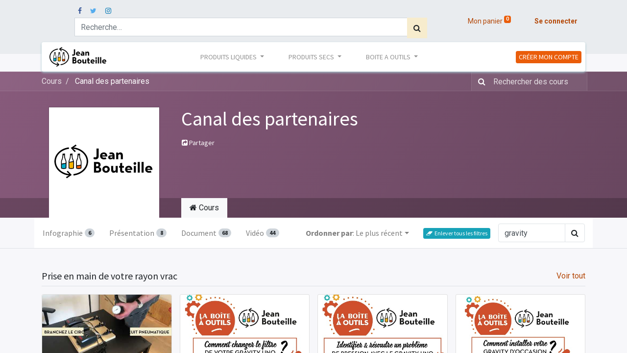

--- FILE ---
content_type: text/html; charset=utf-8
request_url: https://odoo.jeanbouteille.fr/slides/canal-des-partenaires-2?search=gravity
body_size: 14270
content:

    
    
    <!DOCTYPE html>
        
    
            
        
  <html lang="fr-FR" data-website-id="1" data-oe-company-name="Jean Bouteille (ADELIA NATURE)">
            
    
      
        
      
      
      
      
        
      
    
    
  <head>
                <meta charset="utf-8"/>
                <meta http-equiv="X-UA-Compatible" content="IE=edge,chrome=1"/>
            <meta name="viewport" content="width=device-width, initial-scale=1, user-scalable=no"/>
    <meta name="generator" content="Odoo"/>
    
    
    
    
    
    
    
    
    
      
      
      
      
        
          
            <meta property="og:type" content="website"/>
          
        
          
            <meta property="og:title" content="Canal des partenaires | JEAN BOUTEILLE"/>
          
        
          
            <meta property="og:site_name" content="Jean Bouteille (ADELIA NATURE)"/>
          
        
          
            <meta property="og:url" content="https://odoo.jeanbouteille.fr/slides/canal-des-partenaires-2?search=gravity"/>
          
        
          
            <meta property="og:image" content="https://odoo.jeanbouteille.fr/web/image/website/1/logo?unique=f04655c"/>
          
        
      
      
      
      
        
          <meta name="twitter:card" content="summary_large_image"/>
        
          <meta name="twitter:title" content="Canal des partenaires | JEAN BOUTEILLE"/>
        
          <meta name="twitter:image" content="https://odoo.jeanbouteille.fr/web/image/website/1/logo?unique=f04655c"/>
        
      
    
    
      
      
    
    <link rel="canonical" href="http://commande.jeanbouteille.fr/slides/canal-des-partenaires-2"/>
    <link rel="preconnect" href="https://fonts.gstatic.com/" crossorigin=""/>
  
        

                <title>
        Canal des partenaires | 
        JEAN BOUTEILLE
      </title>
                <link type="image/x-icon" rel="shortcut icon" href="/web/image/website/1/favicon?unique=f04655c"/>
            <link rel="preload" href="/web/static/lib/fontawesome/fonts/fontawesome-webfont.woff2?v=4.7.0" as="font" crossorigin=""/>
            <link type="text/css" rel="stylesheet" href="/web/content/286319-2048f11/1/web.assets_common.css" data-asset-xmlid="web.assets_common" data-asset-version="2048f11"/>
            <link type="text/css" rel="stylesheet" href="/web/content/286320-1c30792/1/web.assets_frontend.css" data-asset-xmlid="web.assets_frontend" data-asset-version="1c30792"/>
    
  
        

                <script id="web.layout.odooscript" type="text/javascript">
                    var odoo = {
                        csrf_token: "f3737655adcd44e0799071eda69e7751831cea9bo1800537193",
                        debug: "",
                    };
                </script>
            <script type="text/javascript">
                odoo.session_info = {"is_admin": false, "is_system": false, "is_website_user": true, "user_id": false, "is_frontend": true, "translationURL": "/website/translations", "cache_hashes": {"translations": "a14570a1981db8982afe1c881e9f03307fb260b5"}};
                if (!/(^|;\s)tz=/.test(document.cookie)) {
                    const userTZ = Intl.DateTimeFormat().resolvedOptions().timeZone;
                    document.cookie = `tz=${userTZ}; path=/`;
                }
            </script>
            <script defer="defer" type="text/javascript" src="/web/content/276825-2b94341/1/web.assets_common_minimal_js.js" data-asset-xmlid="web.assets_common_minimal_js" data-asset-version="2b94341"></script>
            <script defer="defer" type="text/javascript" src="/web/content/276826-fe70179/1/web.assets_frontend_minimal_js.js" data-asset-xmlid="web.assets_frontend_minimal_js" data-asset-version="fe70179"></script>
            
        
    
            <script defer="defer" type="text/javascript" data-src="/web/content/286322-187c780/1/web.assets_common_lazy.js" data-asset-xmlid="web.assets_common_lazy" data-asset-version="187c780"></script>
            <script defer="defer" type="text/javascript" data-src="/web/content/286323-c89aabc/1/web.assets_frontend_lazy.js" data-asset-xmlid="web.assets_frontend_lazy" data-asset-version="c89aabc"></script>
    
  
        

                
        <script type="text/javascript" src="/web/content/276730-2cf4b01/1/web.pdf_js_lib.js" data-asset-xmlid="web.pdf_js_lib" data-asset-version="2cf4b01"></script>
        <script type="text/javascript" src="/website_slides/static/lib/pdfslidesviewer/PDFSlidesViewer.js"></script>
    
            
        
    </head>
            <body class="o_wslides_body">
                
    
  
            
            
        <div id="wrapwrap" class="   ">
                <header id="top" data-anchor="true" data-name="Header" class="  o_header_fixed">
                    <div class="o_header_boxed_background o_colored_level o_cc pt8 pb8">
            <div class="container d-flex align-items-center pb-4">
                
                <div class="flex-grow-1">
                    <div class="oe_structure oe_structure_solo" id="oe_structure_header_boxed_1">
      <section class="s_text_block o_colored_level" data-snippet="s_text_block" name="Text" data-name="Text">
        <div class="o_container_small">
          <div class="s_share text-left" data-snippet="s_share" data-name="Social Media">
            <h6 class="s_share_title d-none">Suivez-nous</h6>
            <a href="https://3rnpg.r.bh.d.sendibt3.com/mk/cl/f/[base64]" class="s_share_facebook" target="_blank">
              <i class="fa fa-facebook m-1" data-original-title="" title="" aria-describedby="tooltip377004"></i>
            </a>
            <a href="https://3rnpg.r.bh.d.sendibt3.com/mk/cl/f/[base64]" class="s_share_twitter" target="_blank">
              <i class="fa fa-twitter m-1" data-original-title="" title="" aria-describedby="tooltip614237"></i>
            </a>
            <a href="https://3rnpg.r.bh.d.sendibt3.com/mk/cl/f/[base64]" class="s_share_linkedin" target="_blank">
              <i class="fa fa-instagram m-1" data-original-title="" title="" aria-describedby="tooltip235615"></i>
            </a>
          </div>
          <form method="get" data-snippet="s_products_searchbar_input" class="o_wsale_products_searchbar_form s_wsale_products_searchbar_input" action="/shop" data-name="Products Search" _lpchecked="1">
            <div class="input-group">
              <br/>
              <br/>
              <input type="text" name="search" class="search-query form-control oe_search_box" placeholder="Recherche…" data-limit="5" data-display-description="true" data-display-price="" data-display-image="true" autocomplete="off"/>
              <div class="input-group-append">
                <button type="submit" class="btn btn-secondary oe_search_button" aria-label="Rechercher" title="Rechercher">
                  <i class="fa fa-search"></i>
                </button>
              </div>
              <div role="search"></div>
            </div>
            <input name="order" type="hidden" class="o_wsale_search_order_by" value=""/>
            <div class="dropdown-menu w-100" style="min-width: 300px;">
              <a href="/shop/ech0503-echantillon-40ml-savon-noir-100-huile-de-lin-4891" class="dropdown-item p-2 text-wrap">
                <div class="media align-items-center o_search_product_item">
                  <img src="/web/image/product.template/4891/image_128" class="flex-shrink-0 o_image_64_contain" loading="lazy"/>
                  <div class="media-body px-3">
                    <h6 class="font-weight-bold mb-0">Echantillon 40mL - Savon noir 100% huile de lin</h6>
                  </div>
                </div>
              </a>
              <a href="/shop/ce0503-contre-etiquette-savon-noir-100-huile-de-lin-2433" class="dropdown-item p-2 text-wrap">
                <div class="media align-items-center o_search_product_item">
                  <img src="/web/image/product.template/2433/image_128" class="flex-shrink-0 o_image_64_contain" loading="lazy"/>
                  <div class="media-body px-3">
                    <h6 class="font-weight-bold ">Contre étiquette - Savon noir 100% huile de lin</h6>
                    <p class="mb-0">Étiquettes produits pour vos consommateurs. 
Obligatoire pour fontaines sans l'impression automatique. 
</p>
                  </div>
                </div>
              </a>
              <a href="/shop/ilv0503-gen-ilv-savon-noir-100-huile-de-lin-2127" class="dropdown-item p-2 text-wrap">
                <div class="media align-items-center o_search_product_item">
                  <img src="/web/image/product.template/2127/image_128" class="flex-shrink-0 o_image_64_contain" loading="lazy"/>
                  <div class="media-body px-3">
                    <h6 class="font-weight-bold ">ILV - Savon noir 100% huile de lin</h6>
                    <p class="mb-0">Référence interne : [ILV0503_GEN]</p>
                  </div>
                </div>
              </a>
              <a href="/shop/jb0559bib10-savon-noir-a-l-huile-de-tournesol-bio-bib-10l-7706" class="dropdown-item p-2 text-wrap">
                <div class="media align-items-center o_search_product_item">
                  <img src="/web/image/product.template/7706/image_128" class="flex-shrink-0 o_image_64_contain" loading="lazy"/>
                  <div class="media-body px-3">
                    <h6 class="font-weight-bold ">Savon Noir à l'huile de tournesol - Bio - BIB 10L</h6>
                    <p class="mb-0">Nettoyant multi-usages 
Origine : France
Ref : JB0559BIB10

ATTENTION, produit nécessitant un robinet de distribution NAL quand achat hors équipement (VOP/...</p>
                  </div>
                </div>
              </a>
              <a href="/shop/ilv0559-gen-ilv-savon-noir-a-l-huile-de-tournesol-7722" class="dropdown-item p-2 text-wrap">
                <div class="media align-items-center o_search_product_item">
                  <img src="/web/image/product.template/7722/image_128" class="flex-shrink-0 o_image_64_contain" loading="lazy"/>
                  <div class="media-body px-3">
                    <h6 class="font-weight-bold ">ILV - Savon Noir à l'huile de tournesol</h6>
                    <p class="mb-0">Référence interne : [ILV0559_GEN]</p>
                  </div>
                </div>
              </a>
              <button type="submit" class="dropdown-item text-center text-primary">Tous les résultats</button>
            </div>
          </form>
        </div>
      </section>
    </div>
  </div>
                <ul class="nav ml-auto" contenteditable="false">
                    
                    
            
        
        
        <li class="nav-item divider d-none"></li> 
        <li class="o_wsale_my_cart  nav-item">
            <a href="/shop/cart" class="nav-link">
                
                <span>Mon panier</span>
                <sup class="my_cart_quantity badge badge-primary" data-order-id="">0</sup>
            </a>
        </li>
    
            
        
        
            
        
        <li class="o_wsale_my_wish d-none nav-item ml-lg-3 o_wsale_my_wish_hide_empty">
            <a href="/shop/wishlist" class="nav-link">
                
                <span>Liste d'envies</span>
                <sup class="my_wish_quantity o_animate_blink badge badge-primary">0</sup>
            </a>
        </li>
    
        
        
            
            <li class="nav-item ml-lg-3 o_no_autohide_item">
                <a href="/web/login" class="nav-link font-weight-bold">Se connecter</a>
            </li>
        
                    
                    
        
        
            
        
    
    
                </ul>
                
                
            </div>
        </div>
        <div id="top_menu_container" class="container mt-n4">
            <nav data-name="Navbar" class="navbar navbar-light navbar-expand-lg o_colored_level o_cc shadow-sm rounded pr-2">
                
                
    <a href="/" class="navbar-brand logo ">
            <span role="img" aria-label="Logo of JEAN BOUTEILLE" title="JEAN BOUTEILLE"><img src="/web/image/website/1/logo/JEAN%20BOUTEILLE?unique=f04655c" class="img img-fluid" alt="JEAN BOUTEILLE" loading="lazy"/></span>
        </a>
    

                
                
    <button type="button" data-toggle="collapse" data-target="#top_menu_collapse" class="navbar-toggler ">
        <span class="navbar-toggler-icon o_not_editable"></span>
    </button>

                
                <div id="top_menu_collapse" class="collapse navbar-collapse">
                    
    
        <div class="o_offcanvas_menu_backdrop" data-toggle="collapse" data-target="#top_menu_collapse" aria-label="Basculer la navigation"></div>
    <ul id="top_menu" class="nav navbar-nav o_menu_loading mx-auto">
        
        <li class="o_offcanvas_menu_toggler order-first navbar-toggler text-right border-0 o_not_editable">
            <a href="#top_menu_collapse" class="nav-link px-3" data-toggle="collapse">
                <span class="fa-2x">×</span>
            </a>
        </li>
    
                        
                        
                            
    
    
    <li class="nav-item dropdown  position-static">
        <a data-toggle="dropdown" href="#" class="nav-link dropdown-toggle o_mega_menu_toggle">
            <span>PRODUITS LIQUIDES</span>
        </a>
        <div data-name="Mega Menu" class="dropdown-menu o_mega_menu dropdown-menu-left">
    





















































































































































































































































































































<section class="s_mega_menu_multi_menus py-4 o_colored_level undefined pt0 pb0" data-name="Multi-Menus" style="position: relative;">
        <div class="container-fluid">
            <div class="row">
                
                
                
                
                
                    
                
                    
                
                    <div class="pb0 py-2 text-center col-lg-4 pt16" style=""><h4 style="text-align: center;"><font style="" class="text-o-color-5"><a href="/shop/category/tous-les-produits-liquides-produits-en-bib-19" data-original-title="" title="" aria-describedby="tooltip233755" style="">PRODUITS EN BIB</a></font><br></h4><nav class="flex-column nav"><a href="/shop/category/tous-les-produits-liquides-produits-en-bib-epicerie-1" class="nav-link" data-name="Menu Item" data-original-title="" title="">ÉPICERIE</a><a href="/shop/category/tous-les-produits-liquides-produits-en-bib-boissons-90" class="nav-link" data-name="Menu Item" data-original-title="" title="" aria-describedby="tooltip413775">BOISSONS</a><a href="/shop/category/tous-les-produits-liquides-produits-en-bib-buanderie-6" class="nav-link" data-name="Menu Item" data-original-title="" title="" aria-describedby="tooltip413775">BUANDERIE</a><a href="/shop/category/tous-les-produits-liquides-produits-en-bib-salle-de-bain-5" class="nav-link" data-name="Menu Item" data-original-title="" title="" aria-describedby="tooltip413775">SALLE DE BAIN</a></nav></div><div class="py-2 text-center pb0 col-lg-4 pt16" style=""><h4 style="text-align: center;"><font style="" class="text-o-color-5"><a href="/shop/category/tous-les-produits-liquides-accessoires-16" data-original-title="" title="" aria-describedby="tooltip233755" style="">ACCESSOIRES</a></font><br></h4><nav class="flex-column nav"><a href="/shop/category/tous-les-produits-liquides-accessoires-magasins-robinets-et-aide-a-la-distribution-76" class="nav-link" data-name="Menu Item" data-original-title="" title="">ROBINETS &amp; AIDE À LA DISTRIB.</a><a href="/shop/category/tous-les-produits-liquides-equipements-81" class="nav-link" data-name="Menu Item" data-original-title="" title="" aria-describedby="tooltip413775">ÉQUIPEMENT / MERCH</a><a href="/shop/category/tous-les-produits-liquides-accessoires-magasins-produits-entretien-rayon-vrac-30" class="nav-link" data-name="Menu Item" data-original-title="" title="" aria-describedby="tooltip927480">PRODUITS D'ENTRETIEN</a></nav></div><div class="py-2 text-center pb0 col-lg-4 pt16" style=""><h4 style="text-align: center;"><font style="" class="text-o-color-5"><a href="/shop/category/tous-les-produits-liquides-etiquettes-20" data-original-title="" title="" aria-describedby="tooltip233755" style="">ÉTIQUETTES</a></font><br></h4><nav class="flex-column nav"><a href="/shop/category/tous-les-produits-liquides-etiquettes-etiquettes-consommateur-alimentaires-66" class="nav-link" data-name="Menu Item" data-original-title="" title="">CONSOMMATEUR ALIMENTAIRE</a><a href="/shop/category/tous-les-produits-liquides-etiquettes-etiquettes-consommateur-non-alimentaires-67" class="nav-link" data-name="Menu Item" data-original-title="" title="" aria-describedby="tooltip413775">CONSOMMATEUR NON-ALIMENTAIRE</a><a href="/shop/category/tous-les-produits-liquides-etiquettes-etiquettes-fontaines-ilv-65" class="nav-link" data-name="Menu Item" data-original-title="" title="" aria-describedby="tooltip927480">ILV</a><a href="/shop/category/tous-les-produits-liquides-etiquettes-etiquettes-imprimantes-25" class="nav-link" data-name="Menu Item" data-original-title="" title="" aria-describedby="tooltip927480">IMPRIMANTE / RÉGLEMENTATION</a></nav></div>
                
                    
                
            </div>
        </div>
    </section>









































<section class="s_mega_menu_multi_menus py-4 o_colored_level undefined pb24 pt24" data-name="Multi-Menus" style="position: relative;">
        <div class="o_container_small">
            <div class="row">
                
                
                
                
                
                    
                
                    
                
                    <div class="pb0 py-2 text-center pt0 col-lg-6" style=""><h4 style="text-align: center;"><a href="/shop/category/tous-les-produits-liquides-contenants-7" data-original-title="" title="" aria-describedby="tooltip881251" style="">CONTENANTS</a></h4><nav class="flex-column nav"><a href="/shop/category/tous-les-produits-liquides-contenants-alimentaires-14" class="nav-link" data-name="Menu Item" data-original-title="" title="">ALIMENTAIRES</a><a href="/shop/category/tous-les-produits-liquides-contenants-non-alimentaires-15" class="nav-link" data-name="Menu Item" data-original-title="" title="" aria-describedby="tooltip413775">NON ALIMENTAIRES</a><a href="/shop/category/tous-les-produits-liquides-accessoires-16" class="nav-link" data-name="Menu Item" data-original-title="" title="" aria-describedby="tooltip413775">ACCESSOIRES</a></nav></div><div class="py-2 text-center pb0 pt0 col-lg-6" style=""><h4 style="text-align: center;"><font style="" class="text-o-color-5"><a href="/shop/category/produits-en-bouteille-97" data-original-title="" title="" aria-describedby="tooltip233755" style="">PRODUITS EN BOUTEILLES</a></font><br></h4><nav class="flex-column nav"><a href="/shop/category/produits-en-bouteille-epicerie-98" class="nav-link" data-name="Menu Item" data-original-title="" title="">ÉPICERIE</a><a href="/shop/category/produits-en-bouteille-buanderie-99" class="nav-link" data-name="Menu Item" data-original-title="" title="" aria-describedby="tooltip413775">BUANDERIE</a><a href="/shop/category/produits-en-bouteille-salle-de-bain-100" class="nav-link" data-name="Menu Item" data-original-title="" title="" aria-describedby="tooltip927480">SALLE DE BAIN</a></nav></div>
                
                    
                
            </div>
        </div>
    </section>
</div>
    </li>

                        
                            
    
    
    <li class="nav-item dropdown  position-static">
        <a data-toggle="dropdown" href="#" class="nav-link dropdown-toggle o_mega_menu_toggle">
            <span>PRODUITS SECS</span>
        </a>
        <div data-name="Mega Menu" class="dropdown-menu o_mega_menu dropdown-menu-left">
    












<section class="s_mega_menu_multi_menus py-4 o_colored_level" data-name="Multi-Menus">
        <div class="container">
            <div class="row">
                
                
                
                
                
                    <div class="col-lg-3 py-2 text-center">
                        <h4><a href="/shop/category/tous-les-produits-secs-pause-sucree-104" data-original-title="" title="" aria-describedby="tooltip447833">PAUSE SUCRÉE</a></h4>
                        <nav class="nav flex-column">
                            
                                
                                
                                <a href="/shop/category/tous-les-produits-secs-pause-sucree-biscuits-et-bonbons-105" class="nav-link" data-name="Menu Item" data-original-title="" title="">BISCUITS / BONBONS</a>
                            
                                
                                
                                <a href="/shop/category/tous-les-produits-secs-pause-sucree-enrobes-chocolat-106" class="nav-link" data-name="Menu Item" data-original-title="" title="">ENROBÉS CHOCOLAT</a>
                            
                                
                                
                                
                            
                        </nav>
                    </div>
                
                    <div class="col-lg-3 py-2 text-center">
                        <h4><a href="/shop/category/tous-les-produits-secs-breakfast-107">BREAKFAST</a></h4>
                        <nav class="nav flex-column">
                            
                                
                                
                                <a href="/shop/category/tous-les-produits-secs-breakfast-flocons-petales-108" class="nav-link" data-name="Menu Item" data-original-title="" title="">FLOCONS / PÉTALES</a>
                            
                                
                                
                                <a href="/shop/category/tous-les-produits-secs-breakfast-muesli-granola-109" class="nav-link" data-name="Menu Item" data-original-title="" title="">MUESLI / GRANOLA</a>
                            
                                
                                
                                
                            
                        </nav>
                    </div>
                
                    <div class="col-lg-3 py-2 text-center">
                        <h4><a href="/shop/category/tous-les-produits-secs-fruits-secs-110">FRUITS SECS</a></h4>
                        <nav class="nav flex-column">
                            
                                
                                
                                <a href="/shop/category/tous-les-produits-secs-fruits-secs-fruits-secs-111" class="nav-link" data-name="Menu Item" data-original-title="" title="">FRUITS SECS</a>
                            
                                
                                
                                <a href="/shop/category/tous-les-produits-secs-fruits-secs-fruits-seches-112" class="nav-link" data-name="Menu Item" data-original-title="" title="" aria-describedby="tooltip332971">FRUITS SÉCHES</a>
                            
                                
                                
                                <a href="/shop/category/tous-les-produits-secs-fruits-secs-superfruits-mix-113" class="nav-link" data-name="Menu Item" data-original-title="" title="" aria-describedby="tooltip117510">SUPERFRUITS / MIX</a>
                            
                        </nav>
                    </div>
                
                    <div class="col-lg-3 py-2 text-center">
                        <h4><a href="/shop/category/tous-les-produits-secs-pause-apero-114" data-original-title="" title="" aria-describedby="tooltip545138">PAUSE APÉRO</a></h4>
                        <nav class="nav flex-column">
                            
                                
                                
                                <a href="/shop/category/tous-les-produits-secs-pause-apero-fruits-secs-115" class="nav-link" data-name="Menu Item" data-original-title="" title="" aria-describedby="tooltip196467">FRUITS SECS</a>
                            
                                
                                
                                <a href="/shop/category/tous-les-produits-secs-pause-apero-crackers-japonais-mix-116" class="nav-link" data-name="Menu Item" data-original-title="" title="" aria-describedby="tooltip781400">CRACKERS JAPONAIS / MÉLANGE</a>
                            
                                
                                
                                
                            
                        </nav>
                    </div>
                
            </div>
        </div>
    </section>












<section class="s_mega_menu_multi_menus py-4 o_colored_level pb16" data-name="Multi-Menus">
        <div class="container">
            <div class="row">
                
                
                
                
                
                    <div class="py-2 text-center col-lg-3" style="">
                        <h4><a href="/shop/category/tous-les-produits-secs-legumineuses-117" data-original-title="" title="" aria-describedby="tooltip479475">LÉGUMINEUSES</a></h4>
                        <nav class="nav flex-column">
                            
                                
                                
                                <a href="/shop/category/tous-les-produits-secs-legumineuses-haricots-118" class="nav-link" data-name="Menu Item" data-original-title="" title="">HARICOTS</a>
                            
                                
                                
                                <a href="/shop/category/tous-les-produits-secs-legumineuses-lentilles-119" class="nav-link" data-name="Menu Item" data-original-title="" title="">LENTILLES</a><a href="/shop/category/tous-les-produits-secs-legumineuses-pates-couscous-120" class="nav-link" data-name="Menu Item" data-original-title="" title="">PÂTES ET COUSCOUS</a>
                            
                                
                                
                                
                            
                        </nav>
                    </div>
                
                    <div class="py-2 text-center col-lg-3">
                        <h4><a href="/shop/category/tous-les-produits-secs-graines-mix-graines-125" data-original-title="" title="" aria-describedby="tooltip920020">GRAINES/MIX GRAINES</a></h4><h4><a href="/shop/category/tous-les-produits-secs-cafes-thes-126" data-original-title="" title="" aria-describedby="tooltip130637">CAFÉS/THÉS</a></h4><h4><a href="/shop/category/tous-les-produits-secs-cereales-en-graines-127" data-original-title="" title="" aria-describedby="tooltip944190">CÉRÉALES EN GRAINES</a></h4><h4><a href="/shop/category/tous-les-produits-secs-juste-a-cuire-128" data-original-title="" title="" aria-describedby="tooltip806872">JUSTE À CUIRE</a></h4>
                        
                    </div>
                
                    <div class="py-2 text-center col-lg-3">
                        <h4><a href="/shop/category/tous-les-produits-secs-pates-riz-121" data-original-title="" title="" aria-describedby="tooltip894581">PÂTES/RIZ</a></h4>
                        <nav class="nav flex-column">
                            
                                
                                
                                <a href="/shop/category/tous-les-produits-secs-pates-riz-pates-122" class="nav-link" data-name="Menu Item" data-original-title="" title="" aria-describedby="tooltip678995">PÂTES</a>
                            
                                
                                
                                <a href="/shop/category/tous-les-produits-secs-pates-riz-riz-123" class="nav-link" data-name="Menu Item" data-original-title="" title="" aria-describedby="tooltip760381">RIZ</a>
                            
                                
                                
                                <a href="/shop/category/tous-les-produits-secs-pates-riz-speciales-124" class="nav-link" data-name="Menu Item" data-original-title="" title="" aria-describedby="tooltip196480">PÂTES SPÉCIALES</a>
                            
                        </nav>
                    </div><div class="py-2 text-center col-lg-3" style="">
                        <h4><a href="/shop/category/tous-les-produits-secs-conditionnes-131" data-original-title="" title="" aria-describedby="tooltip894581"><font style="color: rgb(38, 115, 114);"><b>CONDITIONNÉS</b></font></a></h4>
                        <nav class="nav flex-column">
                            
                                
                                
                                <a href="/shop/category/tous-les-produits-secs-conditionnes-bonbons-chocolat-132" class="nav-link" data-name="Menu Item" data-original-title="" title="" aria-describedby="tooltip678995">BONBONS / CHOCOLATS</a>
                            
                                
                                
                                <a href="/shop/category/tous-les-produits-secs-conditionnes-fruits-graines-133" class="nav-link" data-name="Menu Item" data-original-title="" title="" aria-describedby="tooltip760381">FRUITS / GRAINES</a><a href="/shop/category/tous-les-produits-secs-conditionnes-apero-134" class="nav-link" data-name="Menu Item" data-original-title="" title="" aria-describedby="tooltip760381">APÉRO</a>
                            
                                
                                
                                <a href="/shop/category/tous-les-produits-secs-conditionnes-famille-135" class="nav-link" data-name="Menu Item" data-original-title="" title="" aria-describedby="tooltip196480">FAMILLE</a>
                            
                        </nav>
                    </div>
                
                    
                
            </div>
        </div>
    </section>
</div>
    </li>

                        
                            
    
    
    <li class="nav-item dropdown  position-static">
        <a data-toggle="dropdown" href="#" class="nav-link dropdown-toggle o_mega_menu_toggle">
            <span>BOITE A OUTILS</span>
        </a>
        <div data-name="Mega Menu" class="dropdown-menu o_mega_menu dropdown-menu-right">
    



























<section class="s_mega_menu_multi_menus py-4 o_colored_level" data-name="Multi-Menus">
        <div class="container">
            <div class="row">
                
                
                
                
                
                    <div class="py-2 text-center col-lg-2">
                        <h4><b><font style="font-size: 18px;" class="text-o-color-1"><a href="/slides/canal-des-partenaires-2" data-original-title="" title="" aria-describedby="tooltip249444" target="_blank">TOU</a></font><font style="color: rgb(38, 115, 114); font-size: 18px;"><a href="/slides/canal-des-partenaires-2" data-original-title="" title="" aria-describedby="tooltip249444" target="_blank">S LES</a></font><font style="font-size: 18px;" class="text-o-color-1"><a href="/slides/canal-des-partenaires-2" data-original-title="" title="" aria-describedby="tooltip249444" target="_blank"> OUTILS</a></font></b><br></h4>
                        
                    </div>
                
                    
                
                    <div class="py-2 text-center pb0 col-lg-3">
                        <h3 style="color: rgb(33, 37, 41);"><span style="font-weight: bolder;"><font style="color: rgb(38, 115, 114); font-size: 18px;">TUTOS &amp; VIDÉOS</font></span></h3><h4><nav class="nav flex-column" style='font-family: Roboto, "Odoo Unicode Support Noto", sans-serif; font-size: 16px;'><a href="/slides/canal-des-partenaires-2?search=easy" class="nav-link" data-name="Menu Item" data-original-title="" title="" aria-describedby="tooltip107818" target="_blank">Easy</a><a href="/slides/canal-des-partenaires-2?search=gravity" class="nav-link" data-name="Menu Item" data-original-title="" title="" aria-describedby="tooltip107818" target="_blank">Gravity</a><a href="/slides/canal-des-partenaires-2?search=module+" class="nav-link" data-name="Menu Item" data-original-title="" title="" aria-describedby="tooltip107818" target="_blank">Module de gestion</a><a href="/slides/canal-des-partenaires-2?search=mini+station+" class="nav-link" data-name="Menu Item" data-original-title="" title="" aria-describedby="tooltip107818" target="_blank">Mini Station</a><a href="/slides/canal-des-partenaires-2/tag/accessoires-18" class="nav-link" data-name="Menu Item" data-original-title="" title="" aria-describedby="tooltip107818" target="_blank">Accessoires</a><a href="/slides/canal-des-partenaires-2?search=mini+station+" class="nav-link" data-name="Menu Item" data-original-title="" title="" aria-describedby="tooltip107818" target="_blank">Toutes les vidéos</a></nav></h4>
                        
                    </div><div class="py-2 text-center col-lg-4" style="">
                        <h4><font style="color: rgb(38, 115, 114); font-size: 18px;"><b>DOCUMENTS</b></font></h4>
                        <nav class="nav flex-column">
                            
                                
                                
                                <a href="/slides/canal-des-partenaires-2/category/catalogue-produits-et-tarifs-156" class="nav-link" data-name="Menu Item" data-original-title="" title="" aria-describedby="tooltip107818" target="_blank">Infos produits et tarifs</a><a href="/slides/canal-des-partenaires-2/category/on-vous-aide-a-communiquer-guides-et-kits-151" class="nav-link" data-name="Menu Item" data-original-title="" title="" aria-describedby="tooltip107818" target="_blank">Guides et kit communication</a>
                            
                                
                                
                                <a href="/slides/canal-des-partenaires-2/category/merchandising-et-supports-de-communication-a-votre-disposition-152" class="nav-link" data-name="Menu Item" data-original-title="" title="" aria-describedby="tooltip786847" target="_blank">Merchandising et supports</a>
                            
                                
                                
                                <a href="/slides/canal-des-partenaires-2/category/notices-et-petites-documentations-153" class="nav-link" data-name="Menu Item" data-original-title="" title="" aria-describedby="tooltip502219" target="_blank">Notices et petites documentations</a>
                            
                        </nav>
                    </div>
                
                    <div class="py-2 text-center col-lg-3">
                        <h4><b><font style="color: rgb(38, 115, 114); font-size: 18px;">RÉGLEMENTATION</font></b></h4>
                        <nav class="nav flex-column">
                            
                                
                                
                                <a href="/slides/canal-des-partenaires-2/category/reglementation-nos-certifications-154" class="nav-link" data-name="Menu Item" data-original-title="" title="" aria-describedby="tooltip103799">Certificats bios</a>
                            
                                
                                
                                <a href="/slides/canal-des-partenaires-2/category/reglementation-fiches-de-securite-157" class="nav-link" data-name="Menu Item" data-original-title="" title="" aria-describedby="tooltip968072">Fiches de sécurité produits</a>
                            
                                
                                
                                
                            
                        </nav>
                    </div>
                
            </div>
        </div>
    </section>
</div>
    </li>

                        
                    
        <li class="o_offcanvas_logo_container order-last navbar-toggler py-4 order-1 mt-auto text-center border-0">
            <a href="/" class="o_offcanvas_logo logo">
            <span role="img" aria-label="Logo of JEAN BOUTEILLE" title="JEAN BOUTEILLE"><img src="/web/image/website/1/logo/JEAN%20BOUTEILLE?unique=f04655c" class="img img-fluid" style="max-width: 200px" alt="JEAN BOUTEILLE" loading="lazy"/></span>
        </a>
    </li>
    
    </ul>

                    
                    <div class="oe_structure oe_structure_solo" id="oe_structure_header_boxed_2">
      <section class="s_text_block o_colored_level" data-snippet="s_text_block" name="Text" data-name="Text">
        <div class="container">
          <a href="/inscription" class="ml-lg-4 btn btn-primary btn-sm" data-original-title="" title="" aria-describedby="tooltip807818" target="_blank">CRÉER MON COMPTE</a>
        </div>
      </section>
    </div>
  </div>
            </nav>
        </div>
    </header>
                <main>
                    
            
        
        <div id="wrap" class="wrap mt-0">
            <div class="o_wslides_course_header o_wslides_gradient position-relative text-white pb-md-0 pt-2 pt-md-5 o_wslides_course_doc_header pb-5">
                
    <div class="o_wslides_course_nav">
        <div class="container">
            <div class="row align-items-center justify-content-between">
                
                <nav aria-label="fil d'Ariane" class="col-md-8 d-none d-md-flex">
                    <ol class="breadcrumb bg-transparent mb-0 pl-0 py-0">
                        <li class="breadcrumb-item">
                            <a href="/slides">Cours</a>
                        </li>
                        
                        <li class="breadcrumb-item active">
                            <a href="/slides/canal-des-partenaires-2"><span>Canal des partenaires</span></a>
                        </li>
                        
                        
                        
                        
                        
                    </ol>
                </nav>

                <div class="col-md-4 d-none d-md-flex flex-row align-items-center justify-content-end">
                    
                    <form role="search" method="get" action="/slides/all">
                        <div class="input-group o_wslides_course_nav_search ml-1 position-relative">
                            <span class="input-group-prepend">
                                <button class="btn btn-link text-white rounded-0 pr-1" type="submit" aria-label="Rechercher" title="Rechercher">
                                    <i class="fa fa-search"></i>
                                </button>
                            </span>
                            <input type="text" class="form-control border-0 rounded-0 bg-transparent text-white" name="search" placeholder="Rechercher des cours"/>
                        </div>
                    </form>
                </div>

                
                <div class="col d-md-none py-1">
                    <div class="btn-group w-100 position-relative" role="group" aria-label="Sous-navigateur mobile">
                        <div class="btn-group w-100">
                            <a class="btn bg-black-25 text-white dropdown-toggle" href="#" role="button" data-toggle="dropdown" aria-haspopup="true" aria-expanded="false">Nav</a>

                            <div class="dropdown-menu">
                                <a class="dropdown-item" href="/slides">Accueil</a>
                                
                                <a class="dropdown-item active" href="/slides/canal-des-partenaires-2">
                                    └<span class="ml-1">Canal des partenaires</span>
                                </a>
                                
                                
                                
                                
                                 
                            </div>
                        </div>

                        <div class="btn-group ml-1 position-static">
                            <a class="btn bg-black-25 text-white dropdown-toggle" href="#" role="button" data-toggle="dropdown" aria-haspopup="true" aria-expanded="false"><i class="fa fa-search"></i></a>
                            <div class="dropdown-menu dropdown-menu-right w-100" style="right: 10px;">
                                <form class="px-3" role="search" method="get" action="/slides/canal-des-partenaires-2">
                                    <div class="input-group">
                                        <input type="text" class="form-control" name="search" placeholder="Rechercher des cours"/>
                                        <span class="input-group-append">
                                            <button class="btn btn-primary" type="submit" aria-label="Rechercher" title="Rechercher">
                                                <i class="fa fa-search"></i>
                                            </button>
                                        </span>
                                    </div>
                                </form>
                            </div>
                        </div>
                    </div>
                </div>
            </div>
        </div>
    </div>


                <div class="container mt-5 mt-md-3 mt-xl-4">
                    <div class="row align-items-end align-items-md-stretch">
                        
                        <div class="col-12 col-md-4 col-lg-3">
                            <div class="d-flex align-items-end justify-content-around h-100">
                                <div class="h-100"><img src="/web/image/slide.channel/2/image_1920/Canal%20des%20partenaires?unique=a9c9b27" class="img img-fluid o_wslides_course_pict d-inline-block mb-2 mt-3 my-md-0" alt="Canal des partenaires" loading="lazy"/></div>
                            </div>
                        </div>

                        
                        <div class="col-12 col-md-8 col-lg-9 d-flex flex-column">
                            <div class="d-flex flex-column">
                                <h1>Canal des partenaires</h1>
                                

                                <div class="d-flex mb-md-5">
                                    <button role="button" class="btn text-white pl-0" title="Partager le canal" aria-label="Partager le canal" data-toggle="modal" data-target="#slideChannelShareModal_2">
                                        <i class="fa fa-share-square"></i> Partager
                                    </button>
                                </div>
                            </div>
                            
                        </div>
                    </div>
                </div>
            </div>

            
            
    
        
    
    <div class="modal fade" tabindex="-1" role="dialog" aria-labelledby="slideChannelShareModalLabel" aria-hidden="true" id="slideChannelShareModal_2">
        <div class="modal-dialog" role="document">
            <div class="modal-content">
                
    <div class="modal-header">
        <h5 class="modal-title" id="slideChannelShareModalLabel">
            Partager
        </h5>
        <button type="button" class="close" data-dismiss="modal" aria-label="Fermer">
            <span>×</span>
        </button>
    </div>

                
    <div class="modal-body">
        <h5>Partager sur des réseaux sociaux</h5>
        
    <div class="btn-group" role="group">
        <a class="btn border bg-white o_wslides_js_social_share" social-key="facebook" aria-label="Partager sur Facebook" title="Partager sur Facebook" href="https://www.facebook.com/sharer/sharer.php?u=http://commande.jeanbouteille.fr/slides/canal-des-partenaires-2"><i class="fa fa-facebook-square fa-fw"></i></a>
        <a class="btn border bg-white o_wslides_js_social_share" social-key="twitter" aria-label="Partager sur Twitter" title="Partager sur Twitter" href="https://twitter.com/intent/tweet?text=Canal des partenaires&amp;url=http://commande.jeanbouteille.fr/slides/canal-des-partenaires-2"><i class="fa fa-twitter fa-fw"></i></a>
        <a social-key="linkedin" class="btn border bg-white o_wslides_js_social_share" aria-label="Partager sur LinkedIn" title="Partager sur LinkedIn" href="http://www.linkedin.com/sharing/share-offsite/?url=http://commande.jeanbouteille.fr/slides/canal-des-partenaires-2"><i class="fa fa-linkedin fa-fw"></i></a>
    </div>

        
    <h5 class="mt16">Partager le lien</h5>
    <div class="input-group">
        <input type="text" class="form-control o_wslides_js_share_link" readonly="readonly" onclick="this.select();" id="wslides_share_link_id_2" value="http://commande.jeanbouteille.fr/slides/canal-des-partenaires-2"/>
        <div class="input-group-append">
            <button class="btn btn-sm btn-primary o_clipboard_button" id="share_link_clipboard_button_id_2">
                <span class="fa fa-clipboard"> Copier le Texte</span>
            </button>
        </div>
    </div>

    </div>

            </div>
        </div>
    </div>


            <div class="o_wslides_course_main">
                
                

                
                
                    <div class="container">
                        <div class="row">
                            <div class="col-12 col-md-8 offset-md-4 col-lg-9 offset-lg-3">
                                <ul class="nav nav-tabs o_wslides_nav_tabs o_wslides_doc_nav_tabs flex-nowrap" role="tablist" id="profile_extra_info_tablist">
                                    <li class="nav-item">
                                        <a id="home-tab" data-toggle="pill" href="#home" role="tab" aria-controls="home" class="nav-link active" aria-selected="true">
                                            <i class="fa fa-home"></i>
                                            Cours
                                        </a>
                                    </li>
                                    
            
        
                                </ul>
                            </div>
                        </div>
                    </div>

                    <div class="tab-content pb-5" id="courseMainTabContent">
                        <div id="home" role="tabpanel" aria-labelledby="home-tab" class="tab-pane fade show active">
                            
    <div class="o_wslides_lesson_nav mb-4 border-bottom">
        <div class="container">
            <div class="row">
                
        
    <nav class="navbar navbar-expand-lg navbar-light col d-flex align-items-start">
                    <a class="navbar-brand d-lg-none" href="#">Filtrer & ordonner</a>

                    <div class="form-inline ml-auto d-lg-none">
                        <a class="btn btn-info mr-3" href="/slides/canal-des-partenaires-2">
                            <i class="fa fa-eraser mr-1"></i>Enlever tous les filtres
                        </a>
                    </div>

                    <button class="navbar-toggler" type="button" data-toggle="collapse" data-target="#navbarSupportedContent" aria-controls="navbarSupportedContent" aria-expanded="false" aria-label="Basculer la navigation">
                        <span class="navbar-toggler-icon"></span>
                    </button>

                    <div class="collapse navbar-collapse" id="navbarSupportedContent">
                        <ul class="navbar-nav mr-lg-auto align-items-lg-center">

                            
                            
                                
                                    <li class="nav-item">
                                        <a href="/slides/canal-des-partenaires-2?slide_type=infographic" class="nav-link d-flex align-items-center justify-content-between pl-0 mr-1 ">
                                           Infographie
                                           <span class="badge badge-pill ml-1 bg-400">6</span>
                                        </a>
                                    </li>
                                
                            
                                
                                    
                                
                            
                                
                                    <li class="nav-item">
                                        <a href="/slides/canal-des-partenaires-2?slide_type=presentation" class="nav-link d-flex align-items-center justify-content-between pl-0 mr-1 ">
                                           Présentation
                                           <span class="badge badge-pill ml-1 bg-400">8</span>
                                        </a>
                                    </li>
                                
                            
                                
                                    <li class="nav-item">
                                        <a href="/slides/canal-des-partenaires-2?slide_type=document" class="nav-link d-flex align-items-center justify-content-between pl-0 mr-1 ">
                                           Document
                                           <span class="badge badge-pill ml-1 bg-400">68</span>
                                        </a>
                                    </li>
                                
                            
                                
                                    <li class="nav-item">
                                        <a href="/slides/canal-des-partenaires-2?slide_type=video" class="nav-link d-flex align-items-center justify-content-between pl-0 mr-1 ">
                                           Vidéo
                                           <span class="badge badge-pill ml-1 bg-400">44</span>
                                        </a>
                                    </li>
                                
                            
                                
                                    
                                
                            
                        </ul>

                        <ul class="navbar-nav mr-auto">
                            <li class="nav-item dropdown ml-lg-auto">
                                <a class="nav-link dropdown-toggle dropdown-toggle align-items-center d-flex" type="button" id="slidesChannelDropdownSort" data-toggle="dropdown" aria-haspopup="true" aria-expanded="false" href="#">
                                    <b>Ordonner par</b>
                                    <span class="d-none d-xl-inline">:
                                        Le plus récent
                                    </span>
                                </a>
                                <div class="dropdown-menu" aria-labelledby="slidesChannelDropdownSort" role="menu">
                                    <h6 class="dropdown-header">Trier par</h6>
                                    <a role="menuitem" href="/slides/canal-des-partenaires-2?sorting=latest" class="dropdown-item active">Le plus récent</a>
                                    <a role="menuitem" href="/slides/canal-des-partenaires-2?sorting=most_voted" class="dropdown-item ">Les plus approuvés</a>
                                    <a role="menuitem" href="/slides/canal-des-partenaires-2?sorting=most_viewed" class="dropdown-item ">Les plus vus</a>
                                </div>
                            </li>
                        </ul>

                        <div class="form-inline mr-3 d-none d-lg-inline-block">
                            <a class="btn btn-sm btn-info ml-1" href="/slides/canal-des-partenaires-2">
                                <i class="fa fa-eraser mr-1"></i>Enlever tous les filtres
                            </a>
                        </div>

                        <form role="search" method="get" class="form-inline my-2 my-lg-0" action="/slides/canal-des-partenaires-2">
                            <div class="input-group position-relative">
                                <input type="text" class="form-control border" name="search" placeholder="Rechercher dans le contenu" value="gravity"/>
                                <div class="input-group-append">
                                    <button class="btn border" type="submit" aria-label="Rechercher" title="Rechercher">
                                        <i class="fa fa-search"></i>
                                    </button>
                                </div>
                            </div>
                        </form>
                    </div>
                </nav>
            </div>
        </div>
    </div>

    <div class="container">
        <div class="row">
            <div class="mb-2 pt-1 text-left col">
                
                
            </div>

            
        </div>
    </div>
    
    

    <div class="container py-2">
        
            
            
                
            
                
            
                
            
                
            
                
            
                
            
                
            
                
            
                
            
            
        

        
            
        
            <div class="mb-2">
                
                <div class="d-flex align-items-center justify-content-between border-bottom pb-2 mb-3">
                    <h5 class="m-0 ">Prise en main de votre rayon vrac</h5>
                    <a href="/slides/canal-des-partenaires-2/category/prise-en-main-de-votre-rayon-vrac-50">Voir tout</a>
                </div>
                
                <div class="row mx-n2">
                    
                        <div class="col-12 col-sm-6 col-lg-3 px-2 d-flex flex-grow-1">
    <div class="card w-100 o_wslides_lesson_card mb-4">
            
        

        
            
            <div class="card-img-top border-bottom" style="padding-top: 50%; background-image: url(/web/image/slide.slide/139/image_1024?unique=517570b); background-size: cover; background-position:center"></div>
        
        

        <div class="card-body p-3">
            <span class="card-title h5 mb-2 o_wslides_desc_truncate_2 text-muted">Gravity : comment effectuer le raccord des pneumatiques ?</span>
            
            <div class="card-text pt-2">
                <div class="o_wslides_desc_truncate_3 font-weight-light oe_no_empty">Voici comment effectuer le branchement du pneumatique sur votre gravity.</div>
                <div class="mt-2 pt-1 o_wslides_desc_truncate_2">
                    
                        <a class="badge badge-light" href="/slides/canal-des-partenaires-2/tag/gravity-2">Gravity </a>
                    
                </div>
            </div>
        </div>
        <div class="card-footer bg-white text-600">
            <div class="d-flex align-items-center small">
                <span class="font-weight-bold mr-auto">00:01</span>
                <div class="o_wslides_js_slide_like mr-2">
                    <span tabindex="0" data-toggle="popover" class="o_wslides_js_slide_like_up disabled" data-slide-id="139">
                        <i class="fa fa-thumbs-up fa-1x" role="img" aria-label="Likes" title="Likes"></i>
                        <span>0</span>
                    </span>
                    <span tabindex="0" data-toggle="popover" class="o_wslides_js_slide_like_down disabled" data-slide-id="139">
                        <i class="fa fa-thumbs-down fa-1x" role="img" aria-label="Dislikes" title="Dislikes"></i>
                        <span>0</span>
                    </span>
                </div>
                
            </div>
        </div>
    </div>
</div>
                    
                        <div class="col-12 col-sm-6 col-lg-3 px-2 d-flex flex-grow-1">
    <div class="card w-100 o_wslides_lesson_card mb-4">
            
        

        
            
            <div class="card-img-top border-bottom" style="padding-top: 50%; background-image: url(/web/image/slide.slide/131/image_1024?unique=0405ab5); background-size: cover; background-position:center"></div>
        
        

        <div class="card-body p-3">
            <span class="card-title h5 mb-2 o_wslides_desc_truncate_2 text-muted">Comment changer le filtre de votre Gravity Uno ?</span>
            
            <div class="card-text pt-2">
                <div class="o_wslides_desc_truncate_3 font-weight-light oe_no_empty">Voici toutes les étapes pour changer les filtres de vos fontaines Gravity Uno.</div>
                <div class="mt-2 pt-1 o_wslides_desc_truncate_2">
                    
                        <a class="badge badge-light" href="/slides/canal-des-partenaires-2/tag/gravity-2">Gravity </a>
                    
                </div>
            </div>
        </div>
        <div class="card-footer bg-white text-600">
            <div class="d-flex align-items-center small">
                <span class="font-weight-bold mr-auto">00:01</span>
                <div class="o_wslides_js_slide_like mr-2">
                    <span tabindex="0" data-toggle="popover" class="o_wslides_js_slide_like_up disabled" data-slide-id="131">
                        <i class="fa fa-thumbs-up fa-1x" role="img" aria-label="Likes" title="Likes"></i>
                        <span>0</span>
                    </span>
                    <span tabindex="0" data-toggle="popover" class="o_wslides_js_slide_like_down disabled" data-slide-id="131">
                        <i class="fa fa-thumbs-down fa-1x" role="img" aria-label="Dislikes" title="Dislikes"></i>
                        <span>0</span>
                    </span>
                </div>
                
            </div>
        </div>
    </div>
</div>
                    
                        <div class="col-12 col-sm-6 col-lg-3 px-2 d-flex flex-grow-1">
    <div class="card w-100 o_wslides_lesson_card mb-4">
            
        

        
            
            <div class="card-img-top border-bottom" style="padding-top: 50%; background-image: url(/web/image/slide.slide/130/image_1024?unique=48bcd66); background-size: cover; background-position:center"></div>
        
        

        <div class="card-body p-3">
            <span class="card-title h5 mb-2 o_wslides_desc_truncate_2 text-muted">Comment régler un problème de pression avec la solution Gravity UNO ?</span>
            
            <div class="card-text pt-2">
                <div class="o_wslides_desc_truncate_3 font-weight-light oe_no_empty">Voici toutes les étapes pour identifier et régler un problème de pression sur la solution Gravity UNO !</div>
                <div class="mt-2 pt-1 o_wslides_desc_truncate_2">
                    
                        <a class="badge badge-light" href="/slides/canal-des-partenaires-2/tag/gravity-2">Gravity </a>
                    
                </div>
            </div>
        </div>
        <div class="card-footer bg-white text-600">
            <div class="d-flex align-items-center small">
                <span class="font-weight-bold mr-auto">00:02</span>
                <div class="o_wslides_js_slide_like mr-2">
                    <span tabindex="0" data-toggle="popover" class="o_wslides_js_slide_like_up disabled" data-slide-id="130">
                        <i class="fa fa-thumbs-up fa-1x" role="img" aria-label="Likes" title="Likes"></i>
                        <span>0</span>
                    </span>
                    <span tabindex="0" data-toggle="popover" class="o_wslides_js_slide_like_down disabled" data-slide-id="130">
                        <i class="fa fa-thumbs-down fa-1x" role="img" aria-label="Dislikes" title="Dislikes"></i>
                        <span>0</span>
                    </span>
                </div>
                
            </div>
        </div>
    </div>
</div>
                    
                        <div class="col-12 col-sm-6 col-lg-3 px-2 d-flex flex-grow-1">
    <div class="card w-100 o_wslides_lesson_card mb-4">
            
        

        
            
            <div class="card-img-top border-bottom" style="padding-top: 50%; background-image: url(/web/image/slide.slide/129/image_1024?unique=6166f8c); background-size: cover; background-position:center"></div>
        
        

        <div class="card-body p-3">
            <span class="card-title h5 mb-2 o_wslides_desc_truncate_2 text-muted">Comment installer votre Gravity d'occasion ?</span>
            
            <div class="card-text pt-2">
                <div class="o_wslides_desc_truncate_3 font-weight-light oe_no_empty">Découvrez les différentes étapes pour installer votre Gravity d'occasion.</div>
                <div class="mt-2 pt-1 o_wslides_desc_truncate_2">
                    
                        <a class="badge badge-light" href="/slides/canal-des-partenaires-2/tag/gravity-2">Gravity </a>
                    
                </div>
            </div>
        </div>
        <div class="card-footer bg-white text-600">
            <div class="d-flex align-items-center small">
                <span class="font-weight-bold mr-auto">00:04</span>
                <div class="o_wslides_js_slide_like mr-2">
                    <span tabindex="0" data-toggle="popover" class="o_wslides_js_slide_like_up disabled" data-slide-id="129">
                        <i class="fa fa-thumbs-up fa-1x" role="img" aria-label="Likes" title="Likes"></i>
                        <span>0</span>
                    </span>
                    <span tabindex="0" data-toggle="popover" class="o_wslides_js_slide_like_down disabled" data-slide-id="129">
                        <i class="fa fa-thumbs-down fa-1x" role="img" aria-label="Dislikes" title="Dislikes"></i>
                        <span>0</span>
                    </span>
                </div>
                
            </div>
        </div>
    </div>
</div>
                    
                </div>
            </div>
        
            
        
            
        
            <div class="mb-2">
                
                <div class="d-flex align-items-center justify-content-between border-bottom pb-2 mb-3">
                    <h5 class="m-0 ">Notices et petites documentations</h5>
                    <a href="/slides/canal-des-partenaires-2/category/notices-et-petites-documentations-153">Voir tout</a>
                </div>
                
                <div class="row mx-n2">
                    
                        <div class="col-12 col-sm-6 col-lg-3 px-2 d-flex flex-grow-1">
    <div class="card w-100 o_wslides_lesson_card mb-4">
            
        

        
            
            <div class="card-img-top border-bottom" style="padding-top: 50%; background-image: url(/web/image/slide.slide/117/image_1024?unique=88be3af); background-size: cover; background-position:center"></div>
        
        

        <div class="card-body p-3">
            <span class="card-title h5 mb-2 o_wslides_desc_truncate_2 text-muted">Gravity + / Notice d'utilisation multilingues</span>
            
            <div class="card-text pt-2">
                
                <div class="mt-2 pt-1 o_wslides_desc_truncate_2">
                    
                        <a class="badge badge-light" href="/slides/canal-des-partenaires-2/tag/gravity-2">Gravity </a>
                    
                </div>
            </div>
        </div>
        <div class="card-footer bg-white text-600">
            <div class="d-flex align-items-center small">
                <span class="font-weight-bold mr-auto">00:05</span>
                <div class="o_wslides_js_slide_like mr-2">
                    <span tabindex="0" data-toggle="popover" class="o_wslides_js_slide_like_up disabled" data-slide-id="117">
                        <i class="fa fa-thumbs-up fa-1x" role="img" aria-label="Likes" title="Likes"></i>
                        <span>0</span>
                    </span>
                    <span tabindex="0" data-toggle="popover" class="o_wslides_js_slide_like_down disabled" data-slide-id="117">
                        <i class="fa fa-thumbs-down fa-1x" role="img" aria-label="Dislikes" title="Dislikes"></i>
                        <span>0</span>
                    </span>
                </div>
                
            </div>
        </div>
    </div>
</div>
                    
                        <div class="col-12 col-sm-6 col-lg-3 px-2 d-flex flex-grow-1">
    <div class="card w-100 o_wslides_lesson_card mb-4">
            
        

        
            
            <div class="card-img-top border-bottom" style="padding-top: 50%; background-image: url(/web/image/slide.slide/115/image_1024?unique=5689ab5); background-size: cover; background-position:center"></div>
        
        

        <div class="card-body p-3">
            <span class="card-title h5 mb-2 o_wslides_desc_truncate_2 text-muted">Gravity Uno - Notice d'auto-installation</span>
            
            <div class="card-text pt-2">
                
                <div class="mt-2 pt-1 o_wslides_desc_truncate_2">
                    
                        <a class="badge badge-light" href="/slides/canal-des-partenaires-2/tag/gravity-2">Gravity </a>
                    
                </div>
            </div>
        </div>
        <div class="card-footer bg-white text-600">
            <div class="d-flex align-items-center small">
                <span class="font-weight-bold mr-auto">00:05</span>
                <div class="o_wslides_js_slide_like mr-2">
                    <span tabindex="0" data-toggle="popover" class="o_wslides_js_slide_like_up disabled" data-slide-id="115">
                        <i class="fa fa-thumbs-up fa-1x" role="img" aria-label="Likes" title="Likes"></i>
                        <span>0</span>
                    </span>
                    <span tabindex="0" data-toggle="popover" class="o_wslides_js_slide_like_down disabled" data-slide-id="115">
                        <i class="fa fa-thumbs-down fa-1x" role="img" aria-label="Dislikes" title="Dislikes"></i>
                        <span>0</span>
                    </span>
                </div>
                
            </div>
        </div>
    </div>
</div>
                    
                        <div class="col-12 col-sm-6 col-lg-3 px-2 d-flex flex-grow-1">
    <div class="card w-100 o_wslides_lesson_card mb-4">
            
        

        
            
            <div class="card-img-top border-bottom" style="padding-top: 50%; background-image: url(/web/image/slide.slide/28/image_1024?unique=4ecc758); background-size: cover; background-position:center"></div>
        
        

        <div class="card-body p-3">
            <span class="card-title h5 mb-2 o_wslides_desc_truncate_2 text-muted">Gravity - Guide pratique</span>
            
            <div class="card-text pt-2">
                
                <div class="mt-2 pt-1 o_wslides_desc_truncate_2">
                    
                        <a class="badge badge-light" href="/slides/canal-des-partenaires-2/tag/gravity-2">Gravity </a>
                    
                </div>
            </div>
        </div>
        <div class="card-footer bg-white text-600">
            <div class="d-flex align-items-center small">
                <span class="font-weight-bold mr-auto">01:00</span>
                <div class="o_wslides_js_slide_like mr-2">
                    <span tabindex="0" data-toggle="popover" class="o_wslides_js_slide_like_up disabled" data-slide-id="28">
                        <i class="fa fa-thumbs-up fa-1x" role="img" aria-label="Likes" title="Likes"></i>
                        <span>0</span>
                    </span>
                    <span tabindex="0" data-toggle="popover" class="o_wslides_js_slide_like_down disabled" data-slide-id="28">
                        <i class="fa fa-thumbs-down fa-1x" role="img" aria-label="Dislikes" title="Dislikes"></i>
                        <span>0</span>
                    </span>
                </div>
                
            </div>
        </div>
    </div>
</div>
                    
                        <div class="col-12 col-sm-6 col-lg-3 px-2 d-flex flex-grow-1">
    <div class="card w-100 o_wslides_lesson_card mb-4">
            
        

        
            
            <div class="card-img-top border-bottom" style="padding-top: 50%; background-image: url(/web/image/slide.slide/25/image_1024?unique=06954c5); background-size: cover; background-position:center"></div>
        
        

        <div class="card-body p-3">
            <span class="card-title h5 mb-2 o_wslides_desc_truncate_2 text-muted">Gravity - Notice Générale</span>
            
            <div class="card-text pt-2">
                
                <div class="mt-2 pt-1 o_wslides_desc_truncate_2">
                    
                        <a class="badge badge-light" href="/slides/canal-des-partenaires-2/tag/gravity-2">Gravity </a>
                    
                </div>
            </div>
        </div>
        <div class="card-footer bg-white text-600">
            <div class="d-flex align-items-center small">
                <span class="font-weight-bold mr-auto">01:00</span>
                <div class="o_wslides_js_slide_like mr-2">
                    <span tabindex="0" data-toggle="popover" class="o_wslides_js_slide_like_up disabled" data-slide-id="25">
                        <i class="fa fa-thumbs-up fa-1x" role="img" aria-label="Likes" title="Likes"></i>
                        <span>0</span>
                    </span>
                    <span tabindex="0" data-toggle="popover" class="o_wslides_js_slide_like_down disabled" data-slide-id="25">
                        <i class="fa fa-thumbs-down fa-1x" role="img" aria-label="Dislikes" title="Dislikes"></i>
                        <span>0</span>
                    </span>
                </div>
                
            </div>
        </div>
    </div>
</div>
                    
                </div>
            </div>
        
            
        
            
        
            
        
            
        

        <div class="row">
            <div class="col"><p>Utilisé pour publier des dias de manière privée dans le réseau des partenaires.</p></div>
        </div>
    </div>
    

                        </div>
                        
                    </div>
                
            </div>
        </div>

        
    
        
    
    <div class="modal fade" tabindex="-1" role="dialog" aria-labelledby="slideChannelShareModalLabel" aria-hidden="true" id="slideChannelShareModal_2">
        <div class="modal-dialog" role="document">
            <div class="modal-content">
                
    <div class="modal-header">
        <h5 class="modal-title" id="slideChannelShareModalLabel">
            Partager
        </h5>
        <button type="button" class="close" data-dismiss="modal" aria-label="Fermer">
            <span>×</span>
        </button>
    </div>

                
    <div class="modal-body">
        <h5>Partager sur des réseaux sociaux</h5>
        
    <div class="btn-group" role="group">
        <a class="btn border bg-white o_wslides_js_social_share" social-key="facebook" aria-label="Partager sur Facebook" title="Partager sur Facebook" href="https://www.facebook.com/sharer/sharer.php?u=http://commande.jeanbouteille.fr/slides/canal-des-partenaires-2"><i class="fa fa-facebook-square fa-fw"></i></a>
        <a class="btn border bg-white o_wslides_js_social_share" social-key="twitter" aria-label="Partager sur Twitter" title="Partager sur Twitter" href="https://twitter.com/intent/tweet?text=Canal des partenaires&amp;url=http://commande.jeanbouteille.fr/slides/canal-des-partenaires-2"><i class="fa fa-twitter fa-fw"></i></a>
        <a social-key="linkedin" class="btn border bg-white o_wslides_js_social_share" aria-label="Partager sur LinkedIn" title="Partager sur LinkedIn" href="http://www.linkedin.com/sharing/share-offsite/?url=http://commande.jeanbouteille.fr/slides/canal-des-partenaires-2"><i class="fa fa-linkedin fa-fw"></i></a>
    </div>

        
    <h5 class="mt16">Partager le lien</h5>
    <div class="input-group">
        <input type="text" class="form-control o_wslides_js_share_link" readonly="readonly" onclick="this.select();" id="wslides_share_link_id_2" value="http://commande.jeanbouteille.fr/slides/canal-des-partenaires-2"/>
        <div class="input-group-append">
            <button class="btn btn-sm btn-primary o_clipboard_button" id="share_link_clipboard_button_id_2">
                <span class="fa fa-clipboard"> Copier le Texte</span>
            </button>
        </div>
    </div>

    </div>

            </div>
        </div>
    </div>

    
                </main>
                <footer id="bottom" data-anchor="true" data-name="Footer" class="o_footer o_colored_level o_cc ">
                    <div id="footer" class="oe_structure oe_structure_solo" style="">
      <section class="s_text_block pt32" data-snippet="s_text_block" data-name="Text">
        <div class="container s_allow_columns">
          <p class="text-center mb-1">Jean Bouteille (ADELIA NATURE)</p>
          <p class="mb-1 text-center">Port fluvial de Lille (Derrière le Melting Port) 59000 Lille</p>
          <ul class="list-inline text-center">
            <li class="list-inline-item mx-3">
              <i class="fa fa-1x fa-fw fa-phone mr-2"></i>
              <span class="o_force_ltr">
                <a href="tel:1 (650) 555-0111" data-original-title="" title="" aria-describedby="tooltip508784">+33 9 86 20 58 77</a>
              </span>
            </li>
            <li class="list-inline-item mx-3">
              <i class="fa fa-1x fa-fw fa-envelope mr-2"></i>
              <span>
                <a href="mailto:info@yourcompany.example.com" data-original-title="" title="" aria-describedby="tooltip734433">contact@jeanbouteille.fr</a>
              </span>
            </li>
          </ul>
        </div>
      </section>
    </div>
  <div class="o_footer_copyright o_colored_level o_cc" data-name="Copyright">
                        <div class="container py-3">
                            <div class="row">
                                <div class="col-sm text-center text-sm-left text-muted">
                                    
        
    
                                    <span class="mr-2 o_footer_copyright_name">© 2023 Jean Bouteille</span>
  
    
        
        
    
        
        
    
        
    
        
                                </div>
                                <div class="col-sm text-center text-sm-right o_not_editable">
                                    
        <div class="o_brand_promotion">
            
        
        
        Créé avec 
            <a target="_blank" class="badge badge-light" href="http://www.odoo.com?utm_source=db&amp;utm_medium=website">
                <img alt="Odoo" src="/web/static/src/img/odoo_logo_tiny.png" style="height: 1em; vertical-align: baseline;" loading="lazy"/>
            </a>
        - 
                    Le #1 <a target="_blank" href="http://www.odoo.com/page/e-commerce?utm_source=db&amp;utm_medium=website">Open Source eCommerce</a>
                
    
        </div>
    
                                </div>
                            </div>
                        </div>
                    </div>
                </footer>
        
    
            </div>
                
                    <script>
                        
            
                window.addEventListener('load', function () {
                    

                    odoo.define('im_livechat.livesupport', function (require) {
            
                    });
                });
            
        
                    </script>
                
            
    
  
        
        
    </body>
        </html>
    


--- FILE ---
content_type: application/javascript; charset=utf-8
request_url: https://odoo.jeanbouteille.fr/web/webclient/locale/fr_FR
body_size: 2208
content:
//! moment.js locale configuration
//! locale : French [fr]
//! author : John Fischer : https://github.com/jfroffice

;(function (global, factory) {
   typeof exports === 'object' && typeof module !== 'undefined'
       && typeof require === 'function' ? factory(require('../moment')) :
   typeof define === 'function' && define.amd ? define(['../moment'], factory) :
   factory(global.moment)
}(this, (function (moment) { 'use strict';


var fr = moment.defineLocale('fr', {
    months : 'janvier_février_mars_avril_mai_juin_juillet_août_septembre_octobre_novembre_décembre'.split('_'),
    monthsShort : 'janv._févr._mars_avr._mai_juin_juil._août_sept._oct._nov._déc.'.split('_'),
    monthsParseExact : true,
    weekdays : 'dimanche_lundi_mardi_mercredi_jeudi_vendredi_samedi'.split('_'),
    weekdaysShort : 'dim._lun._mar._mer._jeu._ven._sam.'.split('_'),
    weekdaysMin : 'Di_Lu_Ma_Me_Je_Ve_Sa'.split('_'),
    weekdaysParseExact : true,
    longDateFormat : {
        LT : 'HH:mm',
        LTS : 'HH:mm:ss',
        L : 'DD/MM/YYYY',
        LL : 'D MMMM YYYY',
        LLL : 'D MMMM YYYY HH:mm',
        LLLL : 'dddd D MMMM YYYY HH:mm'
    },
    calendar : {
        sameDay: '[Aujourd\'hui à] LT',
        nextDay: '[Demain à] LT',
        nextWeek: 'dddd [à] LT',
        lastDay: '[Hier à] LT',
        lastWeek: 'dddd [dernier à] LT',
        sameElse: 'L'
    },
    relativeTime : {
        future : 'dans %s',
        past : 'il y a %s',
        s : 'quelques secondes',
        m : 'une minute',
        mm : '%d minutes',
        h : 'une heure',
        hh : '%d heures',
        d : 'un jour',
        dd : '%d jours',
        M : 'un mois',
        MM : '%d mois',
        y : 'un an',
        yy : '%d ans'
    },
    ordinalParse: /\d{1,2}(er|)/,
    ordinal : function (number) {
        return number + (number === 1 ? 'er' : '');
    },
    week : {
        dow : 1, // Monday is the first day of the week.
        doy : 4  // The week that contains Jan 4th is the first week of the year.
    }
});

return fr;

})));


--- FILE ---
content_type: application/xml
request_url: https://odoo.jeanbouteille.fr/jbt_website_sale_stock/static/src/xml/website_sale_stock_product_availability.xml
body_size: 279
content:
<?xml version="1.0" encoding="UTF-8"?>

<templates>

    <t t-name="jbt_website_sale_stock.product_availability">
        <div t-attf-class="availability_message_#{product_template} text-danger mt16">
            <t t-esc="custom_message"/>
        </div>
    </t>

</templates>
